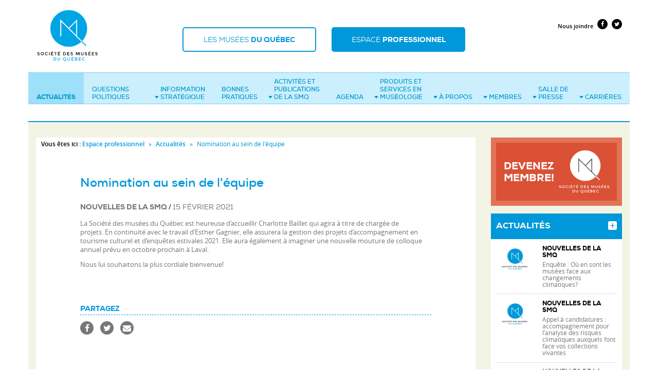

--- FILE ---
content_type: text/html
request_url: https://www.musees.qc.ca/fr/professionnel/actualites/nomination-au-sein-de-l-equipe.html
body_size: 26102
content:
<!DOCTYPE html>
<html xmlns:og="http://ogp.me/ns#" lang="fr">
<head>
<meta charset="utf-8" />
<meta http-equiv="X-UA-Compatible" content="IE=edge" />
<meta name="viewport" content="width=device-width, initial-scale=1.0, maximum-scale=1.0, user-scalable=0, target-densityDpi=medium-dpi" />
                <meta property="og:url" content="https://www.musees.qc.ca/fr/professionnel/actualites/nomination-au-sein-de-l-equipe" />
                            <meta property="og:title" content="Nomination au sein de l'équipe" />
      <meta name="twitter:title" content="Nomination au sein de l'équipe">
                                  <meta name="twitter:card" content="summary">
      <meta property="og:image" content="https://www.musees.qc.ca/var/storage/images/media/espace-professionnel/images-avec-legende/actualites/generique/smq-logo/382582-1-fre-CA/smq-logo_reference.jpg" />
      <meta name="twitter:image:src" content="https://www.musees.qc.ca/var/storage/images/media/espace-professionnel/images-avec-legende/actualites/generique/smq-logo/382582-1-fre-CA/smq-logo_reference.jpg">
      <meta property="fb:app_id" content="117240345675370" />
<title>Nomination au sein de l'équipe - Actualités - Société des musées du Québec (SMQ)</title>
<link href="../../../bundles/common/fonts/fonts.css" rel="stylesheet" type="text/css" media="all" />
<link rel="stylesheet" type="text/css" href="../../../css/0c7b5b5.css" media="screen" />
<link rel="stylesheet" type="text/css" href="../../../css/8c6f366.css" media="all" />


<link rel="stylesheet" type="text/css" href="../../../css/516111b.css" media="print" />
<!--[if lt IE 9]>
      <link rel="stylesheet" type="text/css" href="/bundles/common/css/ie8.css">
      <script src="bundles/commons/vendor/html5shiv/dist/html5shiv.min.js"></script>
      <script src="bundles/commons/vendor/respond/dest/respond.min.js"></script>
    <![endif]-->
<link rel="shortcut icon" href="../../../bundles/common/images/iu/favicon.ico" type="image/x-icon">
<link rel="icon" href="../../../bundles/common/images/iu/favicon.ico" type="image/x-icon">
<link rel="apple-touch-icon" href="../../../bundles/common/images/iu/favicons/apple-touch-icon.png" />
<link rel="apple-touch-icon" sizes="57x57" href="../../../bundles/common/images/iu/favicons/apple-touch-icon-57x57.png" />
<link rel="apple-touch-icon" sizes="72x72" href="../../../bundles/common/images/iu/favicons/apple-touch-icon-72x72.png" />
<link rel="apple-touch-icon" sizes="76x76" href="../../../bundles/common/images/iu/favicons/apple-touch-icon-76x76.png" />
<link rel="apple-touch-icon" sizes="114x114" href="../../../bundles/common/images/iu/favicons/apple-touch-icon-114x114.png" />
<link rel="apple-touch-icon" sizes="120x120" href="../../../bundles/common/images/iu/favicons/apple-touch-icon-120x120.png" />
<link rel="apple-touch-icon" sizes="144x144" href="../../../bundles/common/images/iu/favicons/apple-touch-icon-144x144.png" />
<link rel="apple-touch-icon" sizes="152x152" href="../../../bundles/common/images/iu/favicons/apple-touch-icon-152x152.png" />
<link rel="apple-touch-icon" sizes="180x180" href="../../../bundles/common/images/iu/favicons/apple-touch-icon-180x180.png" />
    <script>var facebook_appid = 117240345675370</script>
</head>
<body id="professionnel">
  <h1 class="titre-cache">Société des musées du Québec</h1>
<header class="container">
  <div class="row">
    <div class="col-xs-3" id="logo"><a href="../../index.html"><img src="../../../bundles/common/images/iu/smq-logo.svg" alt="SOCIÉTÉ DES MUSÉES DU QUÉBEC" width="122" height="122" /></a></div>
    <div id="menu-switch" class="col-xs-8">
      <div id="target-menu-pub"><a href="../../../musees/index.html">Les musées <span>du Québec</span></a></div>
      <div id="target-menu-pro" class="active"><a href="../../../publicsspec/references/infomuse/capsules/capsule02.php.html">Espace <span>professionnel</span></a></div>
      <a href="nomination-au-sein-de-l-equipe.html#" id="pull" title="menu"><span></span></a>
    </div>

  </div>
  <div role="navigation" id="navigation">
    <div id="outils">
                <!-- connexion -->
            <div class="liens-outils">
	            <a href="../outils/nous-joindre.html">Nous joindre</a>
        <a href="https://www.facebook.com/societedesmuseesduquebec" class="fa fa-facebook"><span>Facebook</span></a> <a href="https://twitter.com/museesQc" class="fa fa-twitter"><span>Twitter</span></a>
      </div>
	      </div>
    <nav id="menu-pro" class="active">
      <h1>Navigation principale de l'Espace professionnel</h1>
                    <ul class="niv1">
  <li class="active">
     <a  class="text-nowrap"  href="../actualites.html">Actualités</a>
       </li>
  <li>
     <a  href="../politique-smq.html">Questions politiques</a>
       </li>
  <li>
     <a  href="../statistiques/etudes.html">Information stratégique<span class="caret"></span></a>
                   <div class="container-nv2">
              <ul class="niv2">
                <li><a href="../statistiques/etudes.html">Études et enquêtes</a>
                        <ul class="niv3">
                            <li><a href="../statistiques/etudes/pour-une-vision-partagee-du-collectionnement-au-quebec.html">Pour une vision partagée du collectionnement au Québec</a></li>
                            <li><a href="../statistiques/etudes/enquete-de-provenance-inscrivez-votre-institution-museale-a-la-nouvelle-edition.html">Enquête de provenance : inscrivez votre institution muséale à la nouvelle édition</a></li>
                          </ul>
                    </li>
                <li><a href="../statistiques/references.html">Publications et références</a>
                    </li>
                <li><a href="../statistiques/economiques.html">Retombées économiques</a>
                    </li>
              </ul>
              </div>
              </li>
  <li>
     <a  href="../bonnes-pratiques.html">Bonnes pratiques</a>
       </li>
  <li>
     <a  href="../activites-publications/formation.1.html">Activités&nbsp;et publications de la SMQ<span class="caret"></span></a>
                   <div class="container-nv2">
              <ul class="niv2">
                <li><a href="../activites-services/congres.html">Congrès annuel</a>
                        <ul class="niv3">
                            <li><a href="../activites-publications/congres/tarifs.html">Inscriptions</a></li>
                            <li><a href="../activites-services/congres/programme.html">Programme</a></li>
                            <li><a href="../activites-publications/congres/parcours-de-visites-d-institutions-museales.html">Parcours de visites d’institutions muséales</a></li>
                            <li><a href="../activites-publications/congres/exposants.html">Expérience Affaires</a></li>
                            <li><a href="../activites-publications/congres/liste-des-firmes-participantes-a-l-experience-affaires.html">Liste des firmes participantes à l'Expérience Affaires</a></li>
                            <li><a href="../activites-publications/congres/marche.html">Prix Caisse d’économie solidaire Desjardins de transition socioécologique</a></li>
                            <li><a href="../activites-publications/congres/bourses-museo-quebec.html">Bourses Muséo Québec</a></li>
                            <li><a href="../activites-services/congres/sac-des-congressistes.html">Écoresponsabilité</a></li>
                            <li><a href="../activites-publications/congres/comite-de-contenu.html">Comité de contenu</a></li>
                            <li><a href="../activites-publications/congres/archives.html">Congrès passés</a></li>
                          </ul>
                    </li>
                <li><a href="../activites-publications/developpement-professionnel.html">Développement professionnel</a>
                        <ul class="niv3">
                            <li><a href="../activites-publications/developpement-professionnel/activites-ponctuelles.html">Activités ponctuelles</a></li>
                          </ul>
                    </li>
                <li><a href="../activites-publications/formation.1.html">Formation</a>
                        <ul class="niv3">
                            <li><a href="../activites-publications/formation/calendrier.html">Calendrier de formations</a></li>
                            <li><a href="../activites-publications/formation/programmations-precedentes.html">Programmations précédentes</a></li>
                          </ul>
                    </li>
                <li><a href="../activites-publications/guides-electroniques.html">Guides électroniques</a>
                    </li>
                <li><a href="../activites-publications/smq.html">Publications</a>
                    </li>
                <li><a href="../activites-services/prix-smq.html">Prix SMQ</a>
                        <ul class="niv3">
                            <li><a href="../activites-services/prix-smq/admissibilite.html">Catégories et critères</a></li>
                            <li><a href="../activites-publications/prix-smq/mot-de-la-presidente.html">Mot de la présidente des Prix SMQ 2025</a></li>
                            <li><a href="../activites-publications/prix-smq/formulaires-de-candidature.html">Formulaires de candidature</a></li>
                            <li><a href="../activites-services/prix-smq/laureats.html">Lauréats et lauréates</a></li>
                          </ul>
                    </li>
                <li><a href="../activites-publications/info-muse.html">Infomuse</a>
                        <ul class="niv3">
                            <li><a href="../activites-services/info-muse/outils-de-gestion-des-collections.html">Outils de gestion des collections</a></li>
                            <li><a href="../activites-publications/info-muse/base-de-donnees-info-muse.html">Base de données Info-Muse</a></li>
                            <li><a href="../activites-publications/info-muse/repertoire-collectionnement.html">Répertoire - missions et axes</a></li>
                            <li><a href="../activites-publications/info-muse/membre.html">Liste des membres contributifs</a></li>
                          </ul>
                    </li>
                <li><a href="../activites-publications/revue.html">Revue Musées</a>
                    </li>
              </ul>
              </div>
              </li>
  <li>
     <a  class="text-nowrap"  href="../agenda.html">Agenda</a>
       </li>
  <li>
     <a  href="../produits-services/firmes-travailleurs.html">Produits&nbsp;et services&nbsp;en muséologie<span class="caret"></span></a>
                   <div class="container-nv2">
              <ul class="niv2">
                <li><a href="../produits-services/babillard.html">Babillard</a>
                    </li>
                <li><a href="../produits-services/expos-itinerantes.html">Marché aux expositions itinérantes</a>
                        <ul class="niv3">
                            <li><a href="../produits-services/marche-expos-itinerantes/demande-d-affichage.html">Demande d'affichage</a></li>
                          </ul>
                    </li>
                <li><a href="../produits-services/firmes-travailleurs.html">Firmes et travailleurs en muséologie</a>
                        <ul class="niv3">
                            <li><a href="../produits-services/firmes-travailleurs/demande-d-inscription.html">Demande d'inscription</a></li>
                          </ul>
                    </li>
                <li><a href="../produits-services/publicite.html">Publicité</a>
                    </li>
              </ul>
              </div>
              </li>
  <li>
     <a  class="text-nowrap"  href="../a-propos-smq/mission.html">À propos<span class="caret"></span></a>
                   <div class="container-nv2">
              <ul class="niv2">
                <li><a href="../a-propos-smq/mission.html">Mission</a>
                    </li>
                <li><a href="../a-propos-smq/reglements.html">Règlements généraux</a>
                    </li>
                <li><a href="../a-propos-smq/conseil-d-administration.html">Conseil d'administration</a>
                    </li>
                <li><a href="../a-propos-smq/equipe.html">Équipe</a>
                    </li>
                <li><a href="../a-propos-smq/rapports-annuels.html">Rapports annuels</a>
                    </li>
                <li><a href="../a-propos-smq/histoire.html">Histoire de la SMQ</a>
                        <ul class="niv3">
                            <li><a href="../a-propos-smq/histoire/directeurs-et-presidents.html">Directeurs et présidents</a></li>
                          </ul>
                    </li>
                <li><a href="../a-propos-smq/prix.html">Prix et distinctions</a>
                    </li>
                <li><a href="../outils/partenaires.html">Partenaires</a>
                    </li>
              </ul>
              </div>
              </li>
  <li>
     <a  class="text-nowrap"  href="../membres-smq/adhesion.html">Membres<span class="caret"></span></a>
                   <div class="container-nv2">
              <ul class="niv2">
                <li><a href="../membres-smq/adhesion.html">Devenir membre</a>
                        <ul class="niv3">
                            <li><a href="../membres-smq/adhesion/membres-institutionnels.html">Membres institutionnels</a></li>
                            <li><a href="../membres-smq/adhesion/membres-individuels.html">Membres individuels</a></li>
                          </ul>
                    </li>
                <li><a href="../membres-smq/renouvellement.html">Renouvellement</a>
                        <ul class="niv3">
                            <li><a href="../membres-smq/adhesion/membres-institutionnels.html">Membres institutionnels</a></li>
                            <li><a href="../membres-smq/adhesion/membres-individuels.html">Membres individuels</a></li>
                          </ul>
                    </li>
                <li><a href="../membres-smq/deontologie.html">Code de déontologie</a>
                    </li>
                <li><a href="../membres-smq/guide-musees.html">Guide des musées</a>
                    </li>
                <li><a href="../membres-smq/paroles-de-mentor.html">Paroles de mentor</a>
                    </li>
              </ul>
              </div>
              </li>
  <li>
     <a  href="../medias-smq/communique.html">Salle&nbsp;de presse<span class="caret"></span></a>
                   <div class="container-nv2">
              <ul class="niv2">
                <li><a href="../medias-smq/communique.html">Communiqués de presse</a>
                    </li>
                <li><a href="../medias-smq/couverture-media.html">Couverture médiatique de la SMQ</a>
                        <ul class="niv3">
                            <li><a href="../medias-smq/couverture-media/annees-precedentes.html">Années précédentes</a></li>
                          </ul>
                    </li>
                <li><a href="../medias-smq/logos-photos.html">Logos</a>
                    </li>
              </ul>
              </div>
              </li>
  <li>
     <a  class="text-nowrap"  href="../carrieres.1.html">Carrières<span class="caret"></span></a>
                   <div class="container-nv2">
              <ul class="niv2">
                <li><a href="../carrieres.1.html">Emplois, stages et appels d'offres</a>
                        <ul class="niv3">
                            <li><a href="../carrieres/offres/demande-d-affichage2.html">Demande d'affichage</a></li>
                          </ul>
                    </li>
                <li><a href="../carrieres/nominations.html">Nominations et départs</a>
                        <ul class="niv3">
                            <li><a href="../carrieres/nominations/demande-d-affichage2.html">Demande d'affichage</a></li>
                          </ul>
                    </li>
              </ul>
              </div>
              </li>
</ul>
 

          </nav>
  </div>
</header>

<main role="main" class="container page-interne">
 <div class="col-lg-9 col-md-8 contenu">

    <div class="fil-ariane">
              <strong>Vous êtes ici :</strong> 
                    <a href="../../../publicsspec/references/infomuse/capsules/capsule02.php.html">Espace professionnel</a>       <span class="separateur">»</span> <a href="../actualites.html">Actualités</a>       <span class="separateur">»</span> 
Nomination au sein de l&#039;équipe

              </div>


        <div class="row">
                        <div class="col-lg-10 col-lg-offset-1 page-actualites">
      
    
    
        
        
    
	<h1>Nomination au sein de l'équipe</h1>
      <div class="detail-activite">
  
      		    <div class="small">
			   <span class="categorie">            	        	                	    	Nouvelles de la SMQ
    </span> / 
			   <span class="date-publication">15 février 2021</span>
		    </div>
            
      
                <div class="detail-activite-contenu">
      
       

      
<div id="corps-nouvelle">
           <p>La Société des musées du Québec est heureuse d’accueillir Charlotte Baillet qui agira à titre de chargée de projets. En continuité avec le travail d’Esther Gagnier, elle assurera la gestion des projets d’accompagnement en tourisme culturel et d’enquêtes estivales 2021. Elle aura également à imaginer une nouvelle mouture de colloque annuel prévu en octobre prochain à Laval. </p><p>Nous lui souhaitons la plus cordiale bienvenue!</p>
        </div>

            </div>
          </div>
    
            
                        


            
               <div id="partager-medias-sociaux">
  <h2>Partagez</h2>
  <a href="nomination-au-sein-de-l-equipe.html#" class="social fa fa-facebook" title="Partager sur Facebook" data-media="facebook" >
    <span>Partager sur Facebook</span>
  </a> 
  <a href="nomination-au-sein-de-l-equipe.html#" class="social fa fa-twitter" title="Partager sur Twitter" data-media="twitter">
    <span>Partager sur Twitter</span>
  </a> 
  <a href="nomination-au-sein-de-l-equipe.html#" class="social fa fa-envelope" title="Partager par courriel" data-media="email" >
    <span>Envoyer par courriel</span>
  </a>
</div>

        
      </div>
    </div>
     </div>
 <div class="col-lg-3 col-md-4 col-droite">
            
    


<div class="pave">
  <div class="devenir-membre">
       <h2 class="titre-cache">Devenez membre de la SMQ!</h2>
  <div class="contenu">
    <a href="../membres-smq/adhesion.html"><span class="text-heavyregular">Devenez<br/>membre!</span></a>
  </div>

  </div>
</div>


    <div class="pave">
  <div class="actualites">
    <div class="contenu">
      <h2><a href="../actualites.html" title="Toutes les actualités">Actualités</a></h2>
      <ul class="media-list  liste">
    <li class="media">
                      <div class="media-left">
       


                                                                     <img src="../../../var/storage/images/media/espace-professionnel/images-avec-legende/defauts/actualites/logo-smq/258568-1-fre-CA/logo-smq_actualite_accueil.jpg" class="media-object" alt="" />
              </div>
            
  <div class="media-body">
                  <div class="small">
          <span class="categorie">            	        	                	    	Nouvelles de la SMQ
    </span> 
                                              </div>
            <div class="media-heading">
                      <a href="enquete-ou-en-sont-les-musees-face-aux-changements-climatiques.html">Enquête : Où en sont les musées face aux changements climatiques?</a>
                </div>
        </div>
 
    </li>
    <li class="media">
                      <div class="media-left">
       


                                                                     <img src="../../../var/storage/images/media/espace-professionnel/images-avec-legende/defauts/actualites/logo-smq/258568-1-fre-CA/logo-smq_actualite_accueil.jpg" class="media-object" alt="" />
              </div>
            
  <div class="media-body">
                  <div class="small">
          <span class="categorie">            	        	                	    	Nouvelles de la SMQ
    </span> 
                                              </div>
            <div class="media-heading">
                      <a href="appel-a-candidatures-accompagnement-pour-l-analyse-des-risques-climatiques-auxquels-font-face-vos-collections-vivantes.html">Appel à candidatures : accompagnement pour l’analyse des risques climatiques auxquels font face vos collections vivantes</a>
                </div>
        </div>
 
    </li>
    <li class="media">
                      <div class="media-left">
       


                                                                     <img src="../../../var/storage/images/media/espace-professionnel/images-avec-legende/actualites/generique/smq-logo/382582-1-fre-CA/smq-logo_actualite_accueil.jpg" class="media-object" alt="" />
              </div>
            
  <div class="media-body">
                  <div class="small">
          <span class="categorie">            	        	                	    	Nouvelles de la SMQ
    </span> 
                                              </div>
            <div class="media-heading">
                      <a href="congres-smq-2026-a-votre-agenda.html">Congrès SMQ 2026 : à votre agenda!</a>
                </div>
        </div>
 
    </li>
</ul>

    </div>
  </div>
</div>


    <div class="pave">
  <div class="agenda">
    <div class="contenu">
      <h2><a href="../agenda.html" title="Toutes les activités à venir">Agenda</a></h2>
      <ul class="liste">
    <li>
                
<!-- si on est dans la page agenda, on veut afficher d'abord le titre puis les dates -->
  
      <div class="dates"><time datetime="2026-01-14"><span class="jour">14</span><span class="mois-annee"><span class="mois"> janv. </span><span class="annee">2026</span></span></time><span class="au-et au"><span> au </span></span><time datetime="2026-03-11"><span class="jour">11</span><span class="mois-annee"><span class="mois"> mars </span><span class="annee">2026</span></span></time></div>    

    
    
  
  <div class="titre"><a href="https://www.canada.ca/en/conservation-institute/services/learning-activities/multi-stick-fill-loss-compensation.html">Technique de comblement des manques à l’aide de baguettes (<em>Stäbchenergänzung</em>) [en anglais]</a></div>

  
    </li>
    <li>
                
<!-- si on est dans la page agenda, on veut afficher d'abord le titre puis les dates -->
  
      <div class="dates"><time datetime="2026-01-15"><span class="jour">15</span><span class="mois-annee"><span class="mois"> janv. </span><span class="annee">2026</span></span></time><span class="au-et au"><span> au </span></span><time datetime="2026-01-16"><span class="jour">16</span><span class="mois-annee"><span class="mois"> janv. </span><span class="annee">2026</span></span></time></div>    

    
    
  
  <div class="titre"><a href="https://www.culture.gouv.fr/espace-documentation/statistiques-ministerielles-de-la-culture2/rencontres-du-deps/colloque-international-la-mediation-culturelle-en-questions-formation-emploi-et-dynamiques-professionnelles">Colloque international : « La médiation culturelle en questions : formation, emploi et dynamiques professionnelles »</a></div>

  
    </li>
    <li>
                
<!-- si on est dans la page agenda, on veut afficher d'abord le titre puis les dates -->
  
      <div class="dates"><time datetime="2026-01-15"><span class="jour">15</span><span class="mois-annee"><span class="mois"> janv. </span><span class="annee">2026</span></span></time></div>    

    
    
  
  <div class="titre"><a href="https://galerie.umontreal.ca/atelier-lia-et-lart.php">Atelier : L'IA et l'art</a></div>

  
    </li>
</ul>

    </div>
  </div>
</div>








     </div><!-- .col-droite --> 
</main>
<footer>
  <div class="container">
          

<div class="footer-copyright">
 <div class="row">
   <div class="col-xs-12 footer-copyright"> © Société des musées du Québec 2017 <span class="print">− www.musees.qc.ca</span> <span class="footer-liens-outils"><a href="../outils/partenaires.html">Partenaires</a> <a href="../outils/credits.html">Crédits</a> <a href="../outils/avis-juridiques.html">Conditions d’utilisation</a> <a href="../../../musees/outils/comprendre.html">Qu'est-ce qu'un musée?</a></span> </div>
 </div>
</div>


      </div>
</footer>
<script src="../../../js/93ee493.js"></script>
<!--[if lt IE 10]>
<script src="/bundles/common/vendor/jquery.placeholder.js"></script> 
<script type="text/javascript">
  $('input, textarea').placeholder();
</script>
<![endif]-->
  
  <script src="../../../bundles/common/vendor/jquery-validation/dist/jquery.validate.min.js"></script> 
  <script src="../../../bundles/common/js/infolettre/messages_fr.js"></script>

    <script src="../../../bundles/common/js/infolettre/validate_subscribe.js"></script> 
  

<!-- Google Tag Manager -->
<noscript><iframe src="https://www.googletagmanager.com/ns.html?id=GTM-WTMJ6C" height="0" width="0" style="display:none;visibility:hidden"></iframe></noscript>
<script>(function(w,d,s,l,i){w[l]=w[l]||[];w[l].push({'gtm.start': new Date().getTime(),event:'gtm.js'});var f=d.getElementsByTagName(s)[0], j=d.createElement(s),dl=l!='dataLayer'?'&l='+l:'';j.async=true;j.src= '//www.googletagmanager.com/gtm.js?id='+i+dl;f.parentNode.insertBefore(j,f); })(window,document,'script','dataLayer','GTM-WTMJ6C');</script>
<!-- End Google Tag Manager -->
<script src="../../../bundles/common/vendor/polyfills/wet-boew.min.js"></script>


 <!-- Page_JS_specific_here -->
<script src="../../../js/0795cf0.js"></script>

  <script src="../../../bundles/common/js/utils/fixes.js"></script> 
</body>
</html>


--- FILE ---
content_type: application/javascript
request_url: https://www.musees.qc.ca/bundles/common/js/utils/fixes.js
body_size: 196
content:
/*
   Correctifs
*/

/* Deplacer lieu, date dans le corps */
jQuery(function($) {
    var debug = false;
    $(document).ready(function() {
            var date = $('#date-nouvelle');
        if (date) {
        /* date.clone().css("font-style", "italic").prependTo('#corps-nouvelle p:first'); */
        date.clone().prependTo('#corps-nouvelle p:first');
        date.remove();
        }
    });

});


--- FILE ---
content_type: image/svg+xml
request_url: https://www.musees.qc.ca/bundles/common/images/iu/logo-smq-blanc.svg
body_size: 7850
content:
<?xml version="1.0" encoding="utf-8"?>
<!-- Generator: Adobe Illustrator 23.0.1, SVG Export Plug-In . SVG Version: 6.00 Build 0)  -->
<svg version="1.1" id="Calque_1" xmlns="http://www.w3.org/2000/svg" xmlns:xlink="http://www.w3.org/1999/xlink" x="0px" y="0px"
	 viewBox="0 0 98.8 83.6" style="enable-background:new 0 0 98.8 83.6;" xml:space="preserve">
<style type="text/css">
	.st0{fill:#FFFFFF;}
	.st1{fill:#58595B;}
</style>
<title>Fichier 1</title>
<g>
	<g id="Calque_1-2">
		<path class="st0" d="M2.6,69.6c-0.2,0-0.4,0-0.6,0.2c-0.2,0.1-0.2,0.3-0.2,0.5c0,0.2,0.1,0.4,0.2,0.5c0.3,0.2,0.7,0.3,1,0.3
			c0.4,0.1,0.8,0.3,1.2,0.5c0.3,0.3,0.4,0.6,0.4,1c0,0.4-0.2,0.8-0.5,1.1C3.6,73.8,3.2,74,2.7,74c-0.8,0-1.5-0.3-2.1-0.8l0.5-0.6
			c0.4,0.4,1,0.6,1.6,0.7c0.2,0,0.5,0,0.6-0.2c0.2-0.1,0.2-0.3,0.2-0.5c0-0.2-0.1-0.3-0.2-0.4c-0.2-0.1-0.5-0.2-0.8-0.3
			c-0.3-0.1-0.6-0.1-0.8-0.2c-0.2-0.1-0.4-0.2-0.5-0.3c-0.3-0.2-0.5-0.6-0.4-1c0-0.4,0.2-0.8,0.5-1.1c0.4-0.3,0.8-0.4,1.3-0.4
			c0.3,0,0.7,0,1,0.2c0.3,0.1,0.6,0.2,0.8,0.4L4,70.1c-0.2-0.1-0.4-0.3-0.6-0.3C3.1,69.6,2.9,69.6,2.6,69.6"/>
		<path class="st0" d="M10.2,70.1c-0.7-0.7-1.8-0.7-2.5-0.1c0,0,0,0-0.1,0.1c-0.3,0.3-0.5,0.8-0.5,1.3c0,0.5,0.2,0.9,0.5,1.3
			c0.7,0.7,1.8,0.7,2.5,0c0,0,0,0,0,0c0.3-0.3,0.5-0.8,0.5-1.3C10.7,70.9,10.5,70.4,10.2,70.1 M10.8,73.2c-1.1,1-2.7,1-3.8,0
			c-0.5-0.5-0.8-1.2-0.8-1.8c0-0.7,0.3-1.4,0.8-1.9c1.1-1,2.7-1,3.8,0c0.5,0.5,0.8,1.2,0.8,1.9C11.6,72.1,11.3,72.7,10.8,73.2"/>
		<path class="st0" d="M15.9,73.2c0.3,0,0.5,0,0.8-0.2c0.2-0.1,0.5-0.3,0.7-0.5l0.5,0.6c-0.5,0.6-1.2,0.9-1.9,0.9
			c-0.7,0-1.4-0.2-1.9-0.7c-1-1-1-2.7,0-3.7c0.5-0.5,1.2-0.8,1.9-0.8c0.7,0,1.5,0.3,1.9,0.9l-0.5,0.6c-0.2-0.2-0.4-0.4-0.7-0.5
			c-0.2-0.1-0.5-0.1-0.8-0.1c-0.5,0-0.9,0.2-1.3,0.5c-0.3,0.3-0.5,0.8-0.5,1.3c0,0.5,0.2,0.9,0.5,1.3C15,73,15.4,73.2,15.9,73.2"/>
		<rect x="19.9" y="68.9" class="st0" width="0.9" height="5"/>
		<path class="st0" d="M25.3,68.5h-0.7l0.8-1l0.9,0.3L25.3,68.5z M26.7,68.9v0.8H24V71h2.4v0.8H24v1.3h2.8v0.8h-3.6v-5L26.7,68.9z"
			/>
		<polygon class="st0" points="30.8,69.7 30.8,73.9 29.9,73.9 29.9,69.7 28.4,69.7 28.4,68.9 32.3,68.9 32.3,69.7 		"/>
		<path class="st0" d="M36.4,68.5h-0.7l0.8-1l0.9,0.3L36.4,68.5z M37.8,68.9v0.8h-2.7V71h2.4v0.8h-2.4v1.3h2.8v0.8h-3.6v-5
			L37.8,68.9z"/>
		<path class="st0" d="M46.6,71.4c0-1.2-0.7-1.7-2-1.7h-0.9v3.4h0.9c0.5,0,1-0.1,1.4-0.4C46.4,72.3,46.6,71.9,46.6,71.4 M46.7,69.5
			c0.5,0.5,0.8,1.1,0.7,1.8c0,0.7-0.2,1.4-0.7,1.8c-0.6,0.5-1.4,0.8-2.2,0.7h-1.7v-5h1.7C45.4,68.9,46.1,69.1,46.7,69.5"/>
		<polygon class="st0" points="53.1,68.9 53.1,69.7 50.4,69.7 50.4,71 52.8,71 52.8,71.8 50.4,71.8 50.4,73.1 53.2,73.1 53.2,73.9 
			49.5,73.9 49.5,68.9 		"/>
		<path class="st0" d="M56.8,69.6c-0.2,0-0.4,0-0.6,0.2c-0.2,0.1-0.2,0.3-0.2,0.5c0,0.2,0.1,0.4,0.2,0.5c0.3,0.2,0.7,0.3,1,0.3
			c0.4,0.1,0.8,0.3,1.2,0.5c0.3,0.3,0.4,0.6,0.4,1c0,0.4-0.2,0.8-0.5,1.1c-0.4,0.3-0.8,0.4-1.3,0.4c-0.8,0-1.5-0.3-2.1-0.8l0.5-0.6
			c0.4,0.4,1,0.6,1.6,0.7c0.2,0,0.5,0,0.7-0.2c0.2-0.1,0.2-0.3,0.2-0.5c0-0.2-0.1-0.3-0.2-0.4c-0.2-0.1-0.5-0.2-0.8-0.3
			c-0.3-0.1-0.6-0.1-0.8-0.2c-0.2-0.1-0.4-0.2-0.5-0.3c-0.3-0.2-0.5-0.6-0.4-1c0-0.4,0.2-0.8,0.5-1.1c0.4-0.3,0.8-0.4,1.2-0.4
			c0.3,0,0.7,0,1,0.2c0.3,0.1,0.6,0.2,0.8,0.4l-0.4,0.6c-0.2-0.1-0.4-0.3-0.6-0.3C57.3,69.6,57.1,69.6,56.8,69.6"/>
		<polygon class="st0" points="64.6,73.9 63.8,73.9 63.8,68.9 65.1,68.9 66.6,72.1 68.1,68.9 69.4,68.9 69.4,73.9 68.6,73.9 
			68.6,70 66.8,73.5 66.4,73.5 64.6,70 		"/>
		<path class="st0" d="M73,72.8c0.2,0.3,0.6,0.4,0.9,0.4c0.4,0,0.7-0.1,0.9-0.4c0.2-0.3,0.4-0.7,0.4-1.1v-2.8H76v2.8
			c0,0.6-0.2,1.2-0.6,1.7c-0.9,0.8-2.2,0.8-3.1,0c-0.4-0.4-0.6-1.1-0.6-1.7v-2.8h0.9v2.8C72.6,72.1,72.7,72.5,73,72.8"/>
		<path class="st0" d="M79.9,69.6c-0.2,0-0.4,0-0.6,0.2C79.1,69.8,79,70,79,70.2c0,0.2,0.1,0.4,0.2,0.5c0.3,0.2,0.7,0.3,1,0.3
			c0.4,0.1,0.8,0.3,1.2,0.5c0.3,0.3,0.4,0.6,0.4,1c0,0.4-0.2,0.8-0.5,1.1C81,73.8,80.5,74,80,74c-0.8,0-1.5-0.3-2.1-0.8l0.5-0.6
			c0.4,0.4,1,0.6,1.6,0.7c0.2,0,0.5,0,0.6-0.2c0.2-0.1,0.2-0.3,0.2-0.5c0-0.2-0.1-0.3-0.2-0.4c-0.2-0.1-0.5-0.2-0.8-0.3
			c-0.3-0.1-0.6-0.1-0.8-0.2c-0.2-0.1-0.4-0.2-0.5-0.3c-0.3-0.2-0.5-0.6-0.4-1c0-0.4,0.2-0.8,0.5-1.1c0.4-0.3,0.8-0.4,1.3-0.4
			c0.3,0,0.7,0,1,0.2c0.3,0.1,0.6,0.2,0.8,0.4l-0.4,0.6c-0.2-0.1-0.4-0.3-0.6-0.3C80.4,69.6,80.2,69.6,79.9,69.6"/>
		<path class="st0" d="M86.1,68.5h-0.7l0.8-1l0.9,0.3L86.1,68.5z M87.4,68.9v0.8h-2.7V71h2.4v0.8h-2.4v1.3h2.8v0.8h-3.6v-5
			L87.4,68.9z"/>
		<polygon class="st0" points="93.1,68.9 93.1,69.7 90.5,69.7 90.5,71 92.9,71 92.9,71.8 90.5,71.8 90.5,73.1 93.2,73.1 93.2,73.9 
			89.6,73.9 89.6,68.9 		"/>
		<path class="st0" d="M96.8,69.6c-0.2,0-0.4,0-0.6,0.2C96.1,69.8,96,70,96,70.2c0,0.2,0.1,0.4,0.2,0.5c0.3,0.2,0.7,0.3,1,0.3
			c0.4,0.1,0.8,0.3,1.2,0.5c0.3,0.3,0.4,0.6,0.4,1c0,0.4-0.2,0.8-0.5,1.1C97.9,73.9,97.5,74,97,74c-0.8,0-1.5-0.3-2.1-0.8l0.5-0.6
			c0.4,0.4,1,0.6,1.6,0.7c0.2,0,0.5,0,0.6-0.2c0.2-0.1,0.2-0.3,0.2-0.5c0-0.2-0.1-0.3-0.2-0.4c-0.2-0.1-0.5-0.2-0.8-0.3
			c-0.3-0.1-0.6-0.1-0.8-0.2c-0.2-0.1-0.4-0.2-0.5-0.3c-0.3-0.2-0.5-0.6-0.4-1c0-0.4,0.2-0.8,0.5-1.1c0.4-0.3,0.8-0.4,1.3-0.4
			c0.3,0,0.6,0.1,0.9,0.2c0.3,0.1,0.6,0.2,0.8,0.4l-0.4,0.6c-0.2-0.1-0.4-0.3-0.6-0.3C97.3,69.7,97.1,69.6,96.8,69.6"/>
		<path class="st0" d="M81.9,30c0,16.6-13.4,30-30,30s-30-13.4-30-30s13.4-30,30-30c0,0,0,0,0,0C68.5,0,81.9,13.4,81.9,30"/>
		<path class="st1" d="M64.1,18.9V41L53,30L64.1,18.9z M73.6,50.6l-8-8V15.1L51.9,28.9L39.5,16.4l0,0l-1.3-1.3v27.8h1.6v-24
			l12.2,12.1l0,0l20.6,20.6L73.6,50.6z"/>
		
			<rect x="75.8" y="49.7" transform="matrix(0.7071 -0.7071 0.7071 0.7071 -16.2182 70.1872)" class="st0" width="1.6" height="10"/>
		<path class="st0" d="M30.7,80c0-1.2-0.7-1.7-2-1.7h-0.9v3.4h0.9c0.5,0,1-0.1,1.4-0.4C30.6,80.9,30.7,80.5,30.7,80 M30.8,78.1
			c0.5,0.5,0.8,1.1,0.7,1.8c0,0.7-0.2,1.4-0.7,1.9c-0.6,0.5-1.4,0.7-2.2,0.7H27v-5h1.7C29.5,77.5,30.2,77.7,30.8,78.1"/>
		<path class="st0" d="M34.8,81.4c0.5,0.5,1.3,0.5,1.8,0c0,0,0,0,0,0c0.2-0.3,0.4-0.7,0.3-1.1v-2.8h0.9v2.8c0,0.6-0.2,1.2-0.6,1.7
			c-0.9,0.8-2.2,0.8-3.1,0c-0.4-0.5-0.6-1.1-0.6-1.7v-2.8h0.9v2.8C34.4,80.7,34.5,81.1,34.8,81.4"/>
		<path class="st0" d="M46.3,78.7c-0.3-0.3-0.8-0.5-1.3-0.5c-0.5,0-0.9,0.2-1.3,0.5c-0.3,0.3-0.5,0.8-0.5,1.3c0,0.5,0.2,0.9,0.5,1.3
			c0.3,0.4,0.8,0.5,1.3,0.5c0.5,0,0.9-0.2,1.3-0.5c0.3-0.3,0.5-0.8,0.5-1.3C46.8,79.5,46.7,79,46.3,78.7 M45.2,82.6h-0.1
			c-0.7,0-1.4-0.3-1.9-0.7c-0.5-0.5-0.8-1.2-0.8-1.9c0-0.7,0.3-1.4,0.8-1.8c1.1-1,2.7-1,3.8,0c0.5,0.5,0.8,1.2,0.8,1.8
			c0,0.5-0.1,1.1-0.4,1.5c-0.3,0.4-0.7,0.8-1.2,0.9c0.1,0.2,0.4,0.3,0.6,0.3c0.2,0,0.4,0,0.5-0.1c0.2-0.1,0.3-0.2,0.4-0.4l0.5,0.7
			c-0.4,0.4-0.9,0.7-1.4,0.7c-0.3,0-0.6-0.1-0.9-0.3C45.5,83.1,45.3,82.9,45.2,82.6"/>
		<path class="st0" d="M50.9,81.4c0.5,0.5,1.3,0.5,1.8,0c0,0,0,0,0,0c0.2-0.3,0.4-0.7,0.3-1.1v-2.8H54v2.8c0,0.6-0.2,1.2-0.6,1.7
			c-0.4,0.4-1,0.6-1.5,0.6c-0.6,0-1.1-0.2-1.5-0.6c-0.4-0.5-0.6-1.1-0.6-1.7v-2.8h0.8v2.8C50.6,80.7,50.7,81.1,50.9,81.4"/>
		<path class="st0" d="M58.5,77.1h-0.7l0.8-1l0.8,0.3L58.5,77.1z M59.9,77.5v0.8h-2.7v1.3h2.4v0.8h-2.4v1.3h2.8v0.8h-3.6v-5
			L59.9,77.5z"/>
		<path class="st0" d="M62.9,81.8h1.3c0.2,0,0.5,0,0.7-0.2c0.2-0.1,0.3-0.3,0.2-0.6c0-0.4-0.4-0.7-1.1-0.7h-1.2V81.8z M62.9,79.6H64
			c0.6,0,0.9-0.2,0.9-0.6c0-0.2-0.1-0.4-0.2-0.5c-0.2-0.1-0.4-0.2-0.7-0.2h-1.1L62.9,79.6z M64.2,82.5H62v-5h2c0.3,0,0.6,0,0.9,0.1
			c0.2,0.1,0.4,0.2,0.6,0.3c0.2,0.2,0.3,0.6,0.4,0.9c0,0.3-0.1,0.7-0.4,0.9l-0.2,0.1L65,80c0.3,0.1,0.5,0.2,0.7,0.4
			c0.2,0.2,0.3,0.5,0.3,0.8c0,0.3-0.1,0.7-0.4,0.9C65.3,82.4,64.8,82.6,64.2,82.5"/>
		<polygon class="st0" points="71.6,77.5 71.6,78.3 69,78.3 69,79.6 71.4,79.6 71.4,80.4 69,80.4 69,81.8 71.7,81.8 71.7,82.5 
			68.1,82.5 68.1,77.5 		"/>
		<path class="st0" d="M76.1,81.8c0.3,0,0.5,0,0.8-0.1c0.2-0.1,0.5-0.3,0.7-0.5l0.6,0.6c-0.5,0.6-1.2,0.9-1.9,0.9
			c-0.7,0-1.4-0.2-1.9-0.7c-1-1-1-2.7,0-3.7c0.5-0.5,1.2-0.8,1.9-0.8c0.7,0,1.5,0.3,1.9,0.9l-0.5,0.6c-0.2-0.2-0.4-0.4-0.7-0.5
			c-0.2-0.1-0.5-0.1-0.8-0.1c-0.5,0-0.9,0.2-1.3,0.5c-0.3,0.3-0.5,0.8-0.5,1.3c0,0.5,0.2,0.9,0.5,1.3C75.2,81.6,75.6,81.8,76.1,81.8
			"/>
	</g>
</g>
</svg>


--- FILE ---
content_type: image/svg+xml
request_url: https://www.musees.qc.ca/bundles/common/images/iu/smq-logo.svg
body_size: 12209
content:
<?xml version="1.0" encoding="utf-8"?>
<!-- Generator: Adobe Illustrator 15.1.0, SVG Export Plug-In . SVG Version: 6.00 Build 0)  -->
<!DOCTYPE svg PUBLIC "-//W3C//DTD SVG 1.1//EN" "http://www.w3.org/Graphics/SVG/1.1/DTD/svg11.dtd">
<svg version="1.1" id="Calque_1" xmlns="http://www.w3.org/2000/svg" xmlns:xlink="http://www.w3.org/1999/xlink" x="0px" y="0px"
	 width="149.748px" height="132.9px" viewBox="0 0 149.748 132.9" enable-background="new 0 0 149.748 132.9" xml:space="preserve">
<g>
	<defs>
		<rect id="SVGID_1_" width="149.748" height="132.9"/>
	</defs>
	<clipPath id="SVGID_2_">
		<use xlink:href="#SVGID_1_"  overflow="visible"/>
	</clipPath>
	<path clip-path="url(#SVGID_2_)" d="M5.833,107.919c-0.362,0-0.659,0.073-0.891,0.22c-0.232,0.147-0.347,0.372-0.347,0.67
		c0,0.299,0.115,0.528,0.347,0.685c0.232,0.159,0.726,0.329,1.481,0.513c0.756,0.183,1.325,0.438,1.708,0.769
		c0.383,0.331,0.574,0.817,0.574,1.46c0,0.645-0.242,1.164-0.727,1.566c-0.485,0.399-1.121,0.6-1.908,0.6
		c-1.153,0-2.175-0.396-3.067-1.19l0.78-0.938c0.745,0.647,1.517,0.97,2.319,0.97c0.401,0,0.718-0.086,0.954-0.258
		c0.235-0.172,0.353-0.401,0.353-0.685c0-0.285-0.111-0.508-0.332-0.664c-0.222-0.158-0.603-0.304-1.144-0.433
		c-0.541-0.13-0.952-0.251-1.233-0.358c-0.281-0.109-0.531-0.251-0.749-0.428c-0.435-0.33-0.653-0.836-0.653-1.517
		c0-0.683,0.247-1.209,0.743-1.577c0.495-0.369,1.109-0.554,1.84-0.554c0.47,0,0.938,0.078,1.401,0.233
		c0.464,0.154,0.865,0.372,1.202,0.652l-0.664,0.938c-0.218-0.196-0.513-0.358-0.886-0.485
		C6.562,107.981,6.195,107.919,5.833,107.919"/>
	<path clip-path="url(#SVGID_2_)" d="M17.886,113.299c-0.744,0.729-1.665,1.092-2.761,1.092c-1.096,0-2.017-0.363-2.762-1.092
		c-0.745-0.727-1.117-1.634-1.117-2.719c0-1.087,0.372-1.992,1.117-2.72s1.666-1.091,2.762-1.091c1.096,0,2.017,0.363,2.761,1.091
		c0.746,0.728,1.118,1.633,1.118,2.72C19.004,111.665,18.632,112.572,17.886,113.299 M16.975,108.688
		c-0.503-0.521-1.119-0.78-1.85-0.78c-0.731,0-1.348,0.259-1.85,0.78c-0.503,0.519-0.754,1.149-0.754,1.892
		c0,0.741,0.251,1.371,0.754,1.893c0.502,0.519,1.119,0.779,1.85,0.779c0.731,0,1.347-0.261,1.85-0.779
		c0.502-0.521,0.754-1.151,0.754-1.893C17.729,109.838,17.477,109.207,16.975,108.688"/>
	<path clip-path="url(#SVGID_2_)" d="M25.413,113.189c0.429,0,0.798-0.073,1.107-0.217c0.309-0.145,0.632-0.374,0.97-0.69
		l0.801,0.822c-0.78,0.864-1.727,1.297-2.841,1.297c-1.114,0-2.038-0.359-2.772-1.075c-0.735-0.717-1.102-1.624-1.102-2.72
		s0.374-2.01,1.123-2.741c0.748-0.73,1.694-1.096,2.836-1.096c1.141,0,2.095,0.421,2.861,1.265l-0.79,0.865
		c-0.352-0.339-0.683-0.573-0.996-0.707c-0.313-0.133-0.681-0.2-1.102-0.2c-0.745,0-1.37,0.241-1.876,0.722
		c-0.506,0.481-0.759,1.097-0.759,1.845c0,0.749,0.251,1.374,0.753,1.877C24.129,112.938,24.724,113.189,25.413,113.189"/>
	<rect x="31.284" y="106.949" clip-path="url(#SVGID_2_)" width="1.244" height="7.368"/>
	<path clip-path="url(#SVGID_2_)" d="M41.224,106.948v1.17h-3.931v1.95h3.53v1.107h-3.53v1.971h4.057v1.17h-5.302v-7.368H41.224z
		 M39.2,106.338h-1.075l1.117-1.529l1.244,0.516L39.2,106.338z"/>
	<polygon clip-path="url(#SVGID_2_)" points="47.201,108.087 47.201,114.316 45.957,114.316 45.957,108.087 43.723,108.087 
		43.723,106.948 49.435,106.948 49.435,108.087 	"/>
	<path clip-path="url(#SVGID_2_)" d="M57.437,106.948v1.17h-3.931v1.95h3.53v1.107h-3.53v1.971h4.057v1.17H52.26v-7.368H57.437z
		 M55.413,106.338h-1.075l1.117-1.529l1.244,0.516L55.413,106.338z"/>
	<path clip-path="url(#SVGID_2_)" d="M70.57,107.913c0.711,0.643,1.066,1.538,1.066,2.683c0,1.146-0.345,2.051-1.034,2.72
		c-0.689,0.667-1.742,1.001-3.162,1.001h-2.446v-7.367h2.53C68.845,106.949,69.861,107.271,70.57,107.913 M70.381,110.628
		c0-1.688-0.966-2.531-2.899-2.531h-1.244v5.05h1.381c0.893,0,1.576-0.212,2.05-0.638C70.144,112.084,70.381,111.457,70.381,110.628
		"/>
	<polygon clip-path="url(#SVGID_2_)" points="79.89,106.948 79.89,108.119 75.957,108.119 75.957,110.068 79.488,110.068 
		79.488,111.176 75.957,111.176 75.957,113.146 80.016,113.146 80.016,114.316 74.713,114.316 74.713,106.948 	"/>
	<path clip-path="url(#SVGID_2_)" d="M85.313,107.919c-0.362,0-0.659,0.073-0.891,0.22c-0.232,0.147-0.348,0.372-0.348,0.67
		c0,0.299,0.115,0.528,0.348,0.685c0.231,0.159,0.726,0.329,1.48,0.513c0.756,0.183,1.325,0.438,1.708,0.769
		c0.383,0.331,0.574,0.817,0.574,1.46c0,0.645-0.242,1.164-0.727,1.566c-0.485,0.399-1.121,0.6-1.908,0.6
		c-1.153,0-2.175-0.396-3.067-1.19l0.78-0.938c0.745,0.647,1.517,0.97,2.318,0.97c0.401,0,0.719-0.086,0.954-0.258
		s0.354-0.401,0.354-0.685c0-0.285-0.111-0.508-0.332-0.664c-0.222-0.158-0.604-0.304-1.145-0.433
		c-0.541-0.13-0.951-0.251-1.232-0.358c-0.281-0.109-0.531-0.251-0.749-0.428c-0.436-0.33-0.653-0.836-0.653-1.517
		c0-0.683,0.247-1.209,0.743-1.577c0.495-0.369,1.109-0.554,1.84-0.554c0.47,0,0.938,0.078,1.401,0.233
		c0.464,0.154,0.865,0.372,1.202,0.652l-0.664,0.938c-0.219-0.196-0.514-0.358-0.887-0.485
		C86.042,107.981,85.675,107.919,85.313,107.919"/>
	<polygon clip-path="url(#SVGID_2_)" points="96.808,114.316 95.563,114.316 95.563,106.948 97.503,106.948 99.728,111.576 
		101.952,106.948 103.881,106.948 103.881,114.316 102.637,114.316 102.637,108.561 100.064,113.675 99.37,113.675 96.808,108.561 	
		"/>
	<path clip-path="url(#SVGID_2_)" d="M109.056,112.631c0.338,0.393,0.795,0.59,1.37,0.59c0.576,0,1.033-0.197,1.37-0.59
		c0.338-0.395,0.507-0.929,0.507-1.603v-4.08h1.243v4.132c0,1.063-0.291,1.879-0.875,2.451c-0.583,0.573-1.332,0.859-2.245,0.859
		c-0.914,0-1.662-0.286-2.245-0.859c-0.583-0.572-0.875-1.389-0.875-2.451v-4.132h1.244v4.08
		C108.55,111.702,108.718,112.236,109.056,112.631"/>
	<path clip-path="url(#SVGID_2_)" d="M119.202,107.919c-0.362,0-0.659,0.073-0.891,0.22c-0.232,0.147-0.348,0.372-0.348,0.67
		c0,0.299,0.115,0.528,0.348,0.685c0.231,0.159,0.726,0.329,1.48,0.513c0.756,0.183,1.325,0.438,1.708,0.769
		c0.383,0.331,0.574,0.817,0.574,1.46c0,0.645-0.242,1.164-0.728,1.566c-0.484,0.399-1.12,0.6-1.907,0.6
		c-1.153,0-2.176-0.396-3.067-1.19l0.78-0.938c0.745,0.647,1.517,0.97,2.318,0.97c0.401,0,0.719-0.086,0.954-0.258
		s0.354-0.401,0.354-0.685c0-0.285-0.111-0.508-0.332-0.664c-0.223-0.158-0.604-0.304-1.145-0.433
		c-0.541-0.13-0.951-0.251-1.232-0.358c-0.281-0.109-0.531-0.251-0.749-0.428c-0.436-0.33-0.653-0.836-0.653-1.517
		c0-0.683,0.247-1.209,0.743-1.577c0.495-0.369,1.109-0.554,1.84-0.554c0.47,0,0.938,0.078,1.401,0.233
		c0.464,0.154,0.865,0.372,1.202,0.652l-0.664,0.938c-0.219-0.196-0.514-0.358-0.887-0.485
		C119.931,107.981,119.564,107.919,119.202,107.919"/>
	<path clip-path="url(#SVGID_2_)" d="M130.265,106.948v1.17h-3.931v1.95h3.529v1.107h-3.529v1.971h4.057v1.17h-5.302v-7.368H130.265
		z M128.241,106.338h-1.075l1.116-1.529l1.244,0.516L128.241,106.338z"/>
	<polygon clip-path="url(#SVGID_2_)" points="138.635,106.948 138.635,108.119 134.702,108.119 134.702,110.068 138.233,110.068 
		138.233,111.176 134.702,111.176 134.702,113.146 138.761,113.146 138.761,114.316 133.459,114.316 133.459,106.948 	"/>
	<path clip-path="url(#SVGID_2_)" d="M144.058,107.919c-0.361,0-0.659,0.073-0.891,0.22c-0.232,0.147-0.348,0.372-0.348,0.67
		c0,0.299,0.115,0.528,0.348,0.685c0.231,0.159,0.726,0.329,1.48,0.513c0.756,0.183,1.325,0.438,1.708,0.769
		c0.384,0.331,0.574,0.817,0.574,1.46c0,0.645-0.242,1.164-0.727,1.566c-0.485,0.399-1.121,0.6-1.908,0.6
		c-1.153,0-2.175-0.396-3.067-1.19l0.78-0.938c0.745,0.647,1.517,0.97,2.319,0.97c0.4,0,0.718-0.086,0.954-0.258
		c0.234-0.172,0.353-0.401,0.353-0.685c0-0.285-0.111-0.508-0.332-0.664c-0.222-0.158-0.603-0.304-1.144-0.433
		c-0.541-0.13-0.952-0.251-1.233-0.358c-0.281-0.109-0.531-0.251-0.749-0.428c-0.435-0.33-0.653-0.836-0.653-1.517
		c0-0.683,0.247-1.209,0.743-1.577c0.495-0.369,1.109-0.554,1.84-0.554c0.471,0,0.938,0.078,1.401,0.233
		c0.464,0.154,0.865,0.372,1.202,0.652l-0.664,0.938c-0.218-0.196-0.513-0.358-0.886-0.485
		C144.787,107.981,144.42,107.919,144.058,107.919"/>
	<path clip-path="url(#SVGID_2_)" fill="#00A5E6" d="M122.097,49.856c0,24.256-19.661,43.92-43.921,43.92
		c-24.258,0-43.921-19.664-43.921-43.92S53.918,5.936,78.176,5.936C102.436,5.936,122.097,25.601,122.097,49.856"/>
	<path clip-path="url(#SVGID_2_)" fill="#FFFFFF" d="M110.043,80.104L98.326,68.386V28.086L78.177,48.236L59.984,30.042
		l-0.002,0.002l-1.957-1.957v40.773h2.292V33.619l17.859,17.858l0.001-0.001l30.246,30.248L110.043,80.104z M96.034,33.619v32.475
		L79.797,49.855L96.034,33.619z"/>
	
		<rect x="113.275" y="78.764" transform="matrix(0.7071 -0.7071 0.7071 0.7071 -27.3683 106.1253)" clip-path="url(#SVGID_2_)" fill="#00A5E6" width="2.291" height="14.67"/>
	<path clip-path="url(#SVGID_2_)" fill="#00A5E6" d="M47.301,120.562c0.709,0.644,1.064,1.537,1.064,2.684
		c0,1.145-0.345,2.052-1.033,2.719c-0.689,0.668-1.743,1.002-3.162,1.002h-2.446v-7.369h2.53
		C45.575,119.597,46.591,119.919,47.301,120.562 M47.11,123.275c0-1.686-0.966-2.528-2.899-2.528h-1.244v5.049h1.381
		c0.893,0,1.577-0.212,2.051-0.639C46.873,124.732,47.11,124.104,47.11,123.275"/>
	<path clip-path="url(#SVGID_2_)" fill="#00A5E6" d="M53.098,125.278c0.337,0.395,0.795,0.591,1.371,0.591
		c0.576,0,1.033-0.196,1.37-0.591c0.338-0.393,0.506-0.927,0.506-1.601v-4.081h1.243v4.133c0,1.061-0.29,1.878-0.874,2.451
		c-0.584,0.573-1.332,0.858-2.245,0.858s-1.663-0.285-2.245-0.858c-0.584-0.573-0.875-1.391-0.875-2.451v-4.133h1.244v4.081
		C52.593,124.352,52.761,124.886,53.098,125.278"/>
	<path clip-path="url(#SVGID_2_)" fill="#00A5E6" d="M68.309,127.029l-0.158,0.01c-1.096,0-2.017-0.363-2.762-1.091
		s-1.117-1.633-1.117-2.72c0-1.085,0.372-1.992,1.117-2.72s1.666-1.091,2.762-1.091c1.096,0,2.017,0.363,2.761,1.091
		c0.745,0.728,1.118,1.632,1.118,2.714c0,0.822-0.222,1.552-0.664,2.188c-0.443,0.636-1.033,1.095-1.771,1.376
		c0.239,0.315,0.541,0.474,0.906,0.474c0.267,0,0.529-0.069,0.786-0.211c0.256-0.141,0.451-0.322,0.585-0.548l0.706,0.98
		c-0.611,0.646-1.311,0.97-2.098,0.97c-0.449,0-0.882-0.127-1.296-0.38C68.769,127.82,68.477,127.472,68.309,127.029 M70,121.336
		c-0.503-0.519-1.12-0.779-1.85-0.779c-0.731,0-1.348,0.261-1.851,0.779c-0.502,0.521-0.752,1.151-0.752,1.893
		s0.25,1.372,0.752,1.893c0.503,0.52,1.12,0.779,1.851,0.779c0.73,0,1.347-0.26,1.85-0.779c0.502-0.521,0.753-1.151,0.753-1.893
		S70.502,121.857,70,121.336"/>
	<path clip-path="url(#SVGID_2_)" fill="#00A5E6" d="M76.73,125.278c0.337,0.395,0.795,0.591,1.371,0.591s1.033-0.196,1.37-0.591
		c0.338-0.393,0.506-0.927,0.506-1.601v-4.081h1.243v4.133c0,1.061-0.29,1.878-0.874,2.451s-1.332,0.858-2.245,0.858
		s-1.663-0.285-2.245-0.858c-0.584-0.573-0.875-1.391-0.875-2.451v-4.133h1.244v4.081C76.226,124.352,76.394,124.886,76.73,125.278"
		/>
	<path clip-path="url(#SVGID_2_)" fill="#00A5E6" d="M89.822,119.597v1.171H85.89v1.949h3.532v1.106H85.89v1.973h4.06v1.17h-5.302
		v-7.369H89.822z M87.799,118.985h-1.076l1.118-1.529l1.244,0.518L87.799,118.985z"/>
	<path clip-path="url(#SVGID_2_)" fill="#00A5E6" d="M96.242,126.966h-3.227v-7.369h2.868c0.499,0,0.93,0.061,1.291,0.181
		c0.361,0.119,0.631,0.28,0.807,0.483c0.338,0.379,0.506,0.809,0.506,1.286c0,0.577-0.183,1.006-0.548,1.287
		c-0.134,0.097-0.226,0.159-0.274,0.184s-0.137,0.065-0.263,0.121c0.456,0.1,0.818,0.305,1.091,0.617
		c0.271,0.313,0.405,0.7,0.405,1.165c0,0.512-0.176,0.966-0.526,1.359C97.957,126.737,97.247,126.966,96.242,126.966 M94.26,122.654
		h1.581c0.9,0,1.351-0.306,1.351-0.916c0-0.353-0.11-0.606-0.327-0.76c-0.218-0.154-0.556-0.232-1.013-0.232H94.26V122.654z
		 M94.26,125.817h1.95c0.457,0,0.807-0.073,1.049-0.218c0.243-0.144,0.364-0.416,0.364-0.815c0-0.654-0.524-0.98-1.571-0.98H94.26
		V125.817z"/>
	<polygon clip-path="url(#SVGID_2_)" fill="#00A5E6" points="107.11,119.597 107.11,120.768 103.179,120.768 103.179,122.717 
		106.711,122.717 106.711,123.823 103.179,123.823 103.179,125.796 107.237,125.796 107.237,126.966 101.936,126.966 
		101.936,119.597 	"/>
	<path clip-path="url(#SVGID_2_)" fill="#00A5E6" d="M113.668,125.837c0.428,0,0.797-0.07,1.107-0.216
		c0.308-0.144,0.632-0.374,0.97-0.69l0.8,0.823c-0.78,0.863-1.727,1.297-2.84,1.297c-1.114,0-2.039-0.359-2.772-1.076
		c-0.735-0.717-1.103-1.623-1.103-2.72s0.375-2.01,1.123-2.74c0.749-0.731,1.694-1.097,2.835-1.097c1.143,0,2.097,0.421,2.863,1.266
		l-0.791,0.863c-0.352-0.337-0.685-0.571-0.996-0.707c-0.313-0.132-0.681-0.199-1.103-0.199c-0.744,0-1.37,0.24-1.876,0.722
		c-0.505,0.483-0.759,1.097-0.759,1.846c0,0.748,0.251,1.373,0.754,1.876C112.384,125.586,112.979,125.837,113.668,125.837"/>
</g>
</svg>
